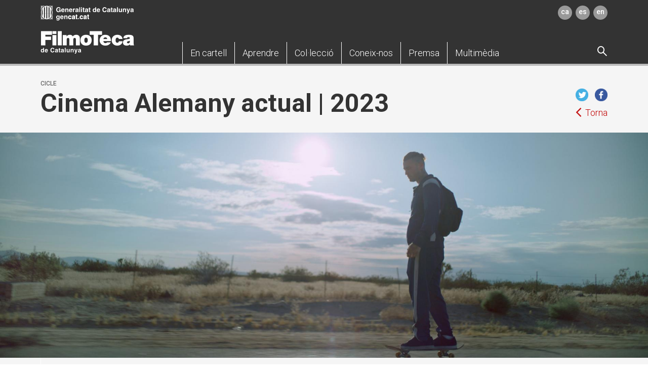

--- FILE ---
content_type: text/html; charset=UTF-8
request_url: https://www.filmoteca.cat/web/ca/cicle/cinema-alemany-actual-2023
body_size: 11670
content:
<!DOCTYPE html>
<html lang="ca" dir="ltr" prefix="content: http://purl.org/rss/1.0/modules/content/  dc: http://purl.org/dc/terms/  foaf: http://xmlns.com/foaf/0.1/  og: http://ogp.me/ns#  rdfs: http://www.w3.org/2000/01/rdf-schema#  schema: http://schema.org/  sioc: http://rdfs.org/sioc/ns#  sioct: http://rdfs.org/sioc/types#  skos: http://www.w3.org/2004/02/skos/core#  xsd: http://www.w3.org/2001/XMLSchema# ">
  <head>
    <meta charset="utf-8" />
<meta name="title" content="Cinema Alemany actual | 2023 | Filmoteca de Catalunya" />
<link rel="canonical" href="http://www.filmoteca.cat/web/ca/cicle/cinema-alemany-actual-2023" />
<meta name="description" content="" />
<meta name="MobileOptimized" content="width" />
<meta name="HandheldFriendly" content="true" />
<meta name="viewport" content="width=device-width, initial-scale=1.0" />
<link rel="shortcut icon" href="/web/themes/custom/filmoteca/favicon.ico" type="image/vnd.microsoft.icon" />
<link rel="alternate" hreflang="ca" href="http://www.filmoteca.cat/web/ca/cicle/cinema-alemany-actual-2023" />
<link rel="revision" href="http://www.filmoteca.cat/web/ca/cicle/cinema-alemany-actual-2023" />

        <script async src="https://www.googletagmanager.com/gtag/js?id=UA-27368045-1"></script>
    <script>window.dataLayer = window.dataLayer || [];function gtag(){dataLayer.push(arguments)};gtag("js", new Date());gtag("config", "UA-27368045-1", {"groups":"default"});</script>
        <title>Cinema Alemany actual | 2023 | Filmoteca de Catalunya</title>
    <link rel="stylesheet" media="all" href="/web/sites/default/files/css/css_IXsNJMuCru2213x2hSeWM83qJB_n6nw90IpRK9EJnDg.css?t97z1u" />
<link rel="stylesheet" media="all" href="/web/sites/default/files/css/css_uqPPlxi-W2_Zn7QTXPXmOoEZ1ZMu9Hz3lzEjFRr1Dg8.css?t97z1u" />
<link rel="stylesheet" media="all" href="//fonts.googleapis.com/css?family=Roboto:100,300,300i,500,700,700i" />
<link rel="stylesheet" media="all" href="/web/sites/default/files/css/css_EKCjIa3wlXiKV6lLDDwOzHSDxOhA4xIx2Hi4sggUt-A.css?t97z1u" />

    
<!--[if lte IE 8]>
<script src="/web/sites/default/files/js/js_VtafjXmRvoUgAzqzYTA3Wrjkx9wcWhjP0G4ZnnqRamA.js"></script>
<![endif]-->

  </head>
  <body class="path-node page-node-type-cycle">
        <a href="#main-content" class="visually-hidden focusable skip-link">
      Vés al contingut
    </a>
    
      <div class="dialog-off-canvas-main-canvas" data-off-canvas-main-canvas>
    

<div class="layout-container">
  <header id="header" class="header" style="z-index:501;" role="banner">
    
<div id="block-sitebranding" class="row block block-system block-system-branding-block">
  
    
        </div>
<div class="language-switcher-language-url row block block-language block-language-blocklanguage-interface hidden" id="block-commutadordellengua" role="navigation">
  
    
      <ul class="links"><li hreflang="ca" data-drupal-link-system-path="node/49804" class="ca is-active"><a href="/web/ca/cicle/cinema-alemany-actual-2023" class="language-link is-active" hreflang="ca" data-drupal-link-system-path="node/49804">Catalan</a></li><li hreflang="es" data-drupal-link-system-path="node/49804" class="es"><a href="/web/es/node/49804" class="language-link" hreflang="es" data-drupal-link-system-path="node/49804">Spanish</a></li><li hreflang="en" data-drupal-link-system-path="node/49804" class="en"><a href="/web/en/node/49804" class="language-link" hreflang="en" data-drupal-link-system-path="node/49804">English</a></li></ul>
  </div>


<div class="container">
  <div class="row">
    <div class="logo gencat"><a href="http://gencat.cat/" target="_blank"><img src="/web/themes/custom/filmoteca/dist/images/logo_gencat.png" alt="Generalitat de Catalunya" class="img-responsive"/></a></div>    
<div class="languajes"><a href="/web/ca/cicle/cinema-alemany-actual-2023" target="">ca</a><a href="/web/es/node/49804" target="">es</a><a href="/web/en/node/49804" target="">en</a></div>  </div>
  <div class="row">
    <button type="button" title="Menú" class="navbar-toggle pull-left">
      <span class="sr-only">Toggle navigation</span>
      <span class="icon-bar"></span>
      <span class="icon-bar"></span>
      <span class="icon-bar"></span>
    </button>
    <div class="logo">
  <p><a href="/web/ca" target=""><img src="/web/themes/custom/filmoteca/dist/images/logo-filmoteca.png" alt="Filmoteca de Catalunya" class="img-responsive"/></a></p>
</div>    
<div class="main-menu">
  <nav class="responsive-nav">
    <ul class="list-inline nav nav-pills">
                        <li role="presentation" class="dropdown first-layer-dropdown"><a href="" aria-haspopup="true" data-toggle="dropdown" aria-expanded="false" role="button" class="dropdown-toggle"> <span class="dropdown-toggle-item">En cartell</span><span class="icon-angle-down"></span></a>        <ul class="dropdown-menu">
          <div class="row">
            <div class="dropdown-links-section layout-inner-three-cols">
                                          <li class="js-menu-section "><a href="/web/ca/view-index-noticies" target="" class="section-header">Actualitat</a>                                                              </li>                                          <li class="js-menu-section "><a href="https://www.filmoteca.cat/web/ca/view-agenda-setmanal" target="" class="section-header">Agenda setmanal</a>                                                              </li>                                          <li class="js-menu-section "><a href="https://www.filmoteca.cat/web/ca/view-agenda-mensual" target="" class="section-header">Agenda mensual</a>                                                <ul class="section-body">                  <li> <a href="https://www.filmoteca.cat/web/sites/default/files/calendar_file/2025-12/Programa%2BAgenda_GEN-2026_movil.pdf" target="">Programa Gener 2026 (PDF)</a></li>                </ul>                              </li>                                          <li class="js-menu-section "><a href="https://www.filmoteca.cat/web/ca/view-index-exposicio" target="" class="section-header">Exposicions</a>                                                              </li>                                          <li class="js-menu-section break"><a href="https://www.filmoteca.cat/web/ca/view-index-cicles" target="" class="section-header">Cicles</a>                                                              </li>                                          <li class="js-menu-section "><a href="/web/ca/cicle/filmoxica" target="" class="section-header">FilmoXica</a>                                                              </li>                                          <li class="js-menu-section "><a href="/web/ca/cicle/filmoxarxa-2024-2026" target="" class="section-header">FilmoXarxa</a>                                                              </li>                                          <li class="js-menu-section "><a href="/web/ca/subscripcio-butlleti" target="" class="section-header">Subscripció al butlletí</a>                                                              </li>                                          <li class="js-menu-section">
                                <a href="https://www.filmoteca.cat/web/ca/informacio-practica#anchor-3" target="" class="abonate">
                  <div class="row">
                    <div class="col-xs-12">
                      <div class="row">
                        <div class="col-xs-4">
                          <p class="icon-ticket"></p>
                        </div>
                        <div class="col-xs-8">                          <p class="abonate-title">Abona&#039;t</p>                                                    <p>Descobreix els diferents tipus d’abonament</p>                        </div>
                      </div>
                    </div>
                  </div></a>                </li>            </div>
          </div>
          <a class="js-close-megamenu close-megamenu hidden-xs hidden-sm"><img src="/web/themes/custom/filmoteca/dist/images/close-icon.png" alt="Close"/></a>
        </ul>      </li>                        <li role="presentation" class="dropdown first-layer-dropdown"><a href="" aria-haspopup="true" data-toggle="dropdown" aria-expanded="false" role="button" class="dropdown-toggle"> <span class="dropdown-toggle-item">Aprendre</span><span class="icon-angle-down"></span></a>        <ul class="dropdown-menu">
          <div class="row">
            <div class="dropdown-links-section layout-inner-three-cols">
                                          <li class="js-menu-section "><span class="section-header">Programes</span>                                                <ul class="section-body">                  <li> <a href="/web/ca/cicle/programa-centres-educatius-2025-2026" target="">Programa per a centres educatius</a></li>                  <li> <a href="/web/ca/cicle/aula-de-cinema-2025-2026" target="">Aula de cinema</a></li>                  <li> <a href="/web/ca/altres-programes" target="">Altres programes</a></li>                </ul>                              </li>                                          <li class="js-menu-section "><a href="/web/ca/dossiers-bibliografics" target="" class="section-header">Dossiers bibliogràfics</a>                                                              </li>                                          <li class="js-menu-section "><a href="/web/ca/publicacions-de-la-filmoteca" target="" class="section-header">Publicacions</a>                                                              </li>                                          <li class="js-menu-section break"><a href="/web/ca/article/espai-docent" target="" class="section-header">Espai docent</a>                                                <ul class="section-body">                  <li> <a href="/web/ca/dossiers-didactics" target="">Dossiers didàctics</a></li>                  <li> <a href="/web/ca/article/assessorament-en-treballs-de-recerca-0" target="">Assessorament en treballs de recerca</a></li>                  <li> <a href="/web/ca/article/biblioteca-docents" target="">Biblioteca per a docents</a></li>                </ul>                              </li>                                          <li class="js-menu-section break"><a href="/web/ca/coneix-mediacio-i-educacio-1" target="" class="section-header">Coneix Mediació i Educació</a>                                                              </li>                                          <li class="js-menu-section ">
                <div class="gray-square">                  <p class="gray-square-title">Contacte</p>                                                      <p> <a href="tel:+34935565198,95" target="">+34 935 565 198/+34 935 565 195</a></p>                  <p> <a href="mailto:filmoteca.mediacio.cultura@gencat.cat" target="">filmoteca.mediacio.cultura@gencat.cat</a></p>                                  </div>
              </li>                                        </div>
          </div>
          <a class="js-close-megamenu close-megamenu hidden-xs hidden-sm"><img src="/web/themes/custom/filmoteca/dist/images/close-icon.png" alt="Close"/></a>
        </ul>      </li>                        <li role="presentation" class="dropdown first-layer-dropdown"><a href="" aria-haspopup="true" data-toggle="dropdown" aria-expanded="false" role="button" class="dropdown-toggle"> <span class="dropdown-toggle-item">Col·lecció</span><span class="icon-angle-down"></span></a>        <ul class="dropdown-menu">
          <div class="row">
            <div class="dropdown-links-section layout-inner-three-cols">
                                          <li class="js-menu-section "><span class="section-header">Programes disponibles</span>                                                <ul class="section-body">                  <li> <a href="/web/ca/article/basics-singulars" target="">Bàsics &amp; Singulars</a></li>                  <li> <a href="/web/ca/article/visibilitzem-el-cinema-catala-1940-2014" target="">Visibilitzem el cinema català (1940-2014)</a></li>                </ul>                              </li>                                          <li class="js-menu-section "><a href="/web/ca/colleccio-filmica" target="" class="section-header">Col·lecció fílmica</a>                                                              </li>                                          <li class="js-menu-section "><a href="/web/ca/colleccio-documental" target="" class="section-header">Col·lecció documental</a>                                                <ul class="section-body mT0">                  <li> <a href="/web/ca/colleccio-documental" target="">(llibres, revistes, videoteca i fonoteca, biblioteca digital, arxiu gràfic, fons personals)</a></li>                </ul>                              </li>                                          <li class="js-menu-section "><a href="/web/ca/fons-digitalitzats" target="" class="section-header">Fons documentals digitalitzats</a>                                                              </li>                                          <li class="js-menu-section "><a href="/web/ca/article/bases-de-dades-especialitzades" target="" class="section-header">Catàlegs i bases de dades</a>                                                              </li>                                          <li class="js-menu-section break"><span class="section-header">Serveis del 2CR</span>                                                <ul class="section-body">                  <li> <a href="/web/ca/article/acces-la-colleccio" target="">Accés a la col·lecció fílmica</a></li>                  <li> <a href="/web/ca/article/assessorament-i-informes-especifics" target="">Assessorament i informes específics</a></li>                </ul>                              </li>                                          <li class="js-menu-section "><span class="section-header">Serveis de la Biblioteca del Cinema</span>                                                <ul class="section-body">                  <li> <a href="/web/ca/article/acces-la-colleccio-documental" target="">Accés a la col·lecció</a></li>                  <li> <a href="/web/ca/article/informacio-i-recerca" target="">Informació i recerca</a></li>                  <li> <a href="/web/ca/article/prestec-i-reproduccio" target="">Préstec i reproducció</a></li>                </ul>                              </li>                                          <li class="js-menu-section break"><a href="/web/ca/coneix-el-centre-de-conservacio-i-restauracio" target="" class="section-header">Coneix el Centre de Restauració i Conservació</a>                                                              </li>                                          <li class="js-menu-section "><a href="/web/ca/coneix-la-biblioteca-del-cinema" target="" class="section-header">Coneix la Biblioteca del Cinema</a>                                                              </li>                                          <li class="js-menu-section ">
                <div class="gray-square">                  <p class="gray-square-title">Tràmits</p>                                                      <ul>                    <li> <a href="/web/ca/article/donacions-i-diposits" target="_blank">Donacions i dipòsits</a></li>                    <li> <a href="/web/ca/lliuramentdematerials" target="_blank">Lliurament de materials per subvencions (ICEC i Política Lingüística)</a></li>                  </ul>                                  </div>
              </li>                                        </div>
          </div>
          <a class="js-close-megamenu close-megamenu hidden-xs hidden-sm"><img src="/web/themes/custom/filmoteca/dist/images/close-icon.png" alt="Close"/></a>
        </ul>      </li>                        <li role="presentation" class="dropdown first-layer-dropdown"><a href="" aria-haspopup="true" data-toggle="dropdown" aria-expanded="false" role="button" class="dropdown-toggle"> <span class="dropdown-toggle-item">Coneix-nos</span><span class="icon-angle-down"></span></a>        <ul class="dropdown-menu">
          <div class="row">
            <div class="dropdown-links-section layout-inner-three-cols">
                                          <li class="js-menu-section "><a href="/web/ca/informacio-practica" target="" class="section-header">Informació pràctica</a>                                                              </li>                                          <li class="js-menu-section "><span class="section-header">Qui som</span>                                                <ul class="section-body">                  <li> <a href="/web/ca/article/presentacio-0" target="">Presentació</a></li>                  <li> <a href="/web/ca/article/lequip" target="">L&#039;equip</a></li>                  <li> <a href="/web/ca/entitats-col-laboradores" target="">Entitats col·laboradores</a></li>                  <li> <a href="/web/ca/article/filmoxarxa" target="">FilmoXarxa</a></li>                  <li> <a href="/web/ca/article/donacions-i-diposits" target="">Donacions i dipòsits</a></li>                  <li> <a href="/web/ca/article/patrocini" target="">Patrocini</a></li>                  <li> <a href="/web/ca/article/memories" target="">Memòries</a></li>                </ul>                              </li>                                          <li class="js-menu-section break"><span class="section-header">Missió</span>                                                <ul class="section-body">                  <li> <a href="/web/ca/article/difusio-0" target="">Difusió</a></li>                  <li> <a href="/web/ca/documentacio" target="">Documentació</a></li>                  <li> <a href="/web/ca/article/conservacio-0" target="">Conservació</a></li>                </ul>                              </li>                                          <li class="js-menu-section break"><span class="section-header">Equipaments</span>                                                <ul class="section-body">                  <li> <a href="/web/ca/article/seu-del-raval" target="">Seu del Raval</a></li>                  <li> <a href="/web/ca/article/centre-de-conservacio-i-restauracio" target="">Centre de Conservació i Restauració</a></li>                  <li> <a href="/web/ca/article/lloguer-despais" target="">Lloguer d&#039;espais</a></li>                </ul>                              </li>                                          <li class="js-menu-section "><span class="section-header">Treballa amb nosaltres</span>                                                <ul class="section-body">                  <li> <a href="/web/ca/borsa-treball" target="">Borsa de treball</a></li>                  <li> <a href="/web/ca/perfil-contractant" target="">Perfil del contractant</a></li>                </ul>                              </li>                                        </div>
          </div>
          <a class="js-close-megamenu close-megamenu hidden-xs hidden-sm"><img src="/web/themes/custom/filmoteca/dist/images/close-icon.png" alt="Close"/></a>
        </ul>      </li>                        <li role="presentation" class="first-layer-dropdown"><a href="/web/ca/premsa" target=""> <span>Premsa </span></a></li>                        <li role="presentation" class="dropdown first-layer-dropdown"><a href="" aria-haspopup="true" data-toggle="dropdown" aria-expanded="false" role="button" class="dropdown-toggle"> <span class="dropdown-toggle-item">Multimèdia</span><span class="icon-angle-down"></span></a>        <ul class="dropdown-menu">
          <div class="row">
            <div class="dropdown-links-section layout-inner-three-cols">
                                          <li class="js-menu-section "><a href="/web/ca/article/visibilitzem-el-cinema-catala-1940-2014" target="" class="section-header">Història permanent del cinema català</a>                                                <ul class="section-body">                  <li> <a href="https://vimeo.com/filmotecacat" target="">Canal Vimeo</a></li>                </ul>                              </li>                                          <li class="js-menu-section "><span class="section-header">La Col·lecció del 2CR</span>                                                <ul class="section-body">                  <li> <a href="https://www.youtube.com/@FilmotecaCat/playlists?view=50&amp;sort=dd&amp;shelf_id=3" target="">Canal Youtube</a></li>                </ul>                              </li>                                          <li class="js-menu-section break"><span class="section-header">Pòdcast Viatge a Júpiter</span>                                                <ul class="section-body">                  <li> <a href="https://open.spotify.com/show/2I8myBtnKqdCvGytGhmnAw?si=3737eda614d541f9" target="">Spotify</a></li>                  <li> <a href="https://go.ivoox.com/sq/1796011" target="">Ivoox</a></li>                </ul>                              </li>                                          <li class="js-menu-section break"><a href="https://repositori.filmoteca.cat/" target="" class="section-header">Repositori de la Filmoteca</a>                                                              </li>                                          <li class="js-menu-section "><a href="https://www.filmoteca.cat/web/ca/cicle/filmoruta-imatges-entendre-un-barri" target="" class="section-header">FilmoRuta Raval</a>                                                              </li>                                          <li class="js-menu-section break"><span class="section-header">Col·leccions per a Filmoteques</span>                                                <ul class="section-body">                  <li> <a href="/web/ca/article/basics-singulars" target="">Bàsics &amp; Singulars</a></li>                  <li> <a href="/web/ca/article/visibilitzem-el-cinema-catala-1940-2014" target="">Visibilitzem el cinema català (1940-2014)</a></li>                  <li> <a href="/web/ca/article/erase-una-vez" target="">Érase una vez</a></li>                </ul>                              </li>                                        </div>
          </div>
          <a class="js-close-megamenu close-megamenu hidden-xs hidden-sm"><img src="/web/themes/custom/filmoteca/dist/images/close-icon.png" alt="Close"/></a>
        </ul>      </li>          </ul>
  </nav>
</div>    
<div class="dropdown first-layer-dropdown search-block"><a class="js-display-search"><span class="search-option icon-search"></span></a>
  <div class="dropdown-menu dropdown-search"><a class="close-icon"><img src="/web/themes/custom/filmoteca/dist/images/close-icon.png" alt="Close"/></a><a class="close-icon-invert"><img src="/web/themes/custom/filmoteca/dist/images/close-icon-invert.png" alt="Close" class="js-clear-input"/></a>
    <form id="search-block-form" action="/web/ca/cercador" method="get" accept-charset="UTF-8" data-drupal-form-fields="edit-keys" style="position: relative;">
      <input type="text" name="search" aria-label="search" class="js-input-to-clear"/><span style="position: absolute; top: 0px; right: 0px;" class="icon-search">
        <input id="edit-submit" type="submit" value=" " style="position: absolute; top: 0; right: 0; width: 100%; background: transparent; border: 0;" class="icon-search"/></span>
    </form>
    <div id="ajax-target">
      <div style="display: none;" class="ajax-progress ajax-progress-fullscreen">&nbsp;</div>
    </div>
  </div>
</div>  </div>
</div>

  </header>

  

        <div class="region region-breadcrumb">
          </div>
  

  

        <div class="region region-help">
      <div data-drupal-messages-fallback class="hidden"></div>

    </div>
  

  <main role="main">
    <a id="main-content" tabindex="-1"></a>
    <div class="layout-content">
            <div class="region region-content">
      <div id="block-filmoteca-page-title" class="row block block-core block-page-title-block">
  
    
      
  </div>


            




  
  
  
                                                                                                                                                                                                                                                                                                                                                                                                                                                                                                                                                                                                                                                                                                                                                                                                                                                                                                                                                                                                                                                                                                                                                                                                                                                                                                                                                                                                                                                                                                                                                                                                                                                                                                                                                                                                                                                                                                                                                                                                                                                                                                                                                                                                                                                                                                                                                                                                                                                                                                                                                                                                                                                                                                                                                                                                                                                                                                                                                                                                                                                                                                                                                                                                                                                                                                                                                                                                                                                                                                                                                                                                                                                                                                                                                                                                                                                                                                                                                                                                                                                                                                                                                                                                                                                                                                                                                                                                                                                                                                                                                                                                                                                      
    
                                                                                                                            
                                                                                                                                                                                                                    
      <div class="wrap-header">
        <div class="bg-grey bg-title">
            <div class="container">
                <div class="row">
                    
<div class="title-container left">  <div class="left-title">        <div class="prev-title">
      <p>Cicle </p>
    </div>        <div class="main-title">      <h1>Cinema Alemany actual | 2023</h1>          </div>              </div>
  <div class="right-title">
    <div class="title-social">
            <a href="https://twitter.com/intent/tweet?hashtags=filmotecacat&amp;original_referer=http://www.filmoteca.cat/web/ca/cicle/cinema-alemany-actual-2023&amp;ref_src=twsrc%5Etfw&amp;text=Cinema Alemany actual | 2023&amp;tw_p=tweetbutton&amp;&amp;via=filmotecacat&amp;url=http://www.filmoteca.cat/web/ca/cicle/cinema-alemany-actual-2023" target=""><img src="/web/themes/custom/filmoteca/dist/images/iconos/twitter.png" alt=""/></a>            <a href="javascript:window.open(&#039;http://www.facebook.com/sharer.php?u=http://www.filmoteca.cat/web/ca/cicle/cinema-alemany-actual-2023&#039;, &#039;_blank&#039;, &#039;width=670,height=340&#039;);void(0);" target=""><img src="/web/themes/custom/filmoteca/dist/images/iconos/facebook.png" alt=""/></a>                      </div>    <div class="title-return"><a href="javascript:history.go(-1)" target=""><span>Torna</span></a></div>  </div></div>                </div>
				<script async src="https://platform.twitter.com/widgets.js" charset="utf-8"></script>
            </div>
        </div>
        <section class="slider-imageFull">
  <div class="swiper-container">
    <div class="swiper-wrapper">      <div class="swiper-slide">
         
        <img src="/web/sites/default/files/styles/subcapcalera_continguts_1900x660/public/2023-09/HOME_Foto_01.jpg?h=f1bac9d9&amp;itok=eif8Kru-" alt="Home" class="img-responsive w100"/>              </div>    </div>
    <div class="swiper-button-next"><span class="icon-angle-right"></span></div>
    <div class="swiper-button-prev"><span class="icon-angle-left"></span></div>
    <div class="swiper-pagination"></div>
  </div></section>        <div class="bg-grey">
            <div class="container">
                <div class="row">
                    <section class="info-film js-sameHeightCards">  <div class="info-container one-item">    <div class="info-texts">
      <div class="text-wrapper">        <p>19/10/2023 - 03/11/2023</p>                          <div class="buy-addCalendar">
        <div class="elements">          <span><a href="" data-html="true" data-toggle="popover" data-trigger="click" title="Afegeix al calendari:" data-content="&lt;a target='_blank' href='/web/calendar_ics/49804/0'&gt;Outlook&lt;/a&gt;&lt;a target='_blank' href='https://calendar.google.com/calendar/r/eventedit?text=Cinema%20Alemany%20actual%20%7C%202023&amp;dates=20231018T220000Z/20231103T220000Z&amp;details=Cinema%20Alemany%20actual%20%7C%202023'&gt;Google&lt;/a&gt;&lt;a target='_blank' href='/web/calendar_ics/49804/0'&gt;Apple&lt;/a&gt;&lt;a target='_blank' href='http://calendar.yahoo.com/?v=60&amp;DUR=0200&amp;TYPE=21&amp;TITLE=Cinema%20Alemany%20actual%20%7C%202023&amp;DESC=Cinema%20Alemany%20actual%20%7C%202023&amp;ST=20231018T220000Z'&gt;Yahoo&lt;/a&gt;" class="js-calendarAdd"><img src="/web/themes/custom/filmoteca/dist/images/calendari_normal.png" alt="calendario" class="calendar"/></a></span>        </div>
      </div>          </div>  </div></section>                </div>
            </div>
        </div>
    </div>
    <div class="bg-white">
        <div class="container">
            <div class="row">
                <div class="col-xs-12 col-md-7">
                    <div class="wrap-content">
                        <p>El Goethe-Institut Barcelona i la Filmoteca de Catalunya presenten la dotzena edició del Cicle de Cinema Alemany Actual de Barcelona. Els deu títols programats mostren la riquesa i diversitat del cinema alemany més recent, posant l'accent en pel·lícules que reflecteixen tendències culturals i social actuals.</p>

<p>Inaugurarà la mostra la darrera pel·lícula de Christian Petzold <em>Roter Himmel</em> que, amb una atmosfera densa, ens presenta quatre joves reunits en una casa de vacances a la vora de la Mar Bàltica mentre es declaren incendis als boscos dels voltants.</p>

<p><em>2038 - Here is now</em> evoca la crisi climàtica a través d’un fals documental que proposa idees innovadores per a un futur més sostenible. El racisme hi serà convocat a través de pel·lícules com <em>Nico</em>, protagonitzada per un jove alemany-iranià que reacciona a un atac racista, o <em>Liebe, D-Mark und Tod</em>, sobre la integració i la música dels immigrants turcs a Alemanya. A Orphea in Love presenta una actualització del mite d'Orfeu i Eurídice, i <em>Anima – Die Kleider meines Vater</em> explora els rols de gènere fluids. La pel·lícula <em>Alpträumer</em> se centra en el suïcidi i l'ostracisme social, mentre que Home, ambientada a Califòrnia, aborda la culpa i la redempció després d'un crim.</p>

<p>Tancarem finalment amb històries sobre la maduresa en contextos urbans, com <em>Alle reden vom Wetter</em>, sobre una professora universitària que confronta el seu passat a l'Alemanya de l'Est, i <em>Generation Beziehungsunfähig,</em> una comèdia satírica sobre l'amor i els lligams a l'era de Tinder.</p>

<p>&nbsp;</p>

<p>Organitza:</p>

<p><img alt="Goethe Institut" data-entity-type="file" data-entity-uuid="659e7716-f379-416b-9dab-5564a814fc0a" height="102" src="/web/sites/default/files/inline-images/Goethe-Institut.png" width="193" /></p>

<p><br />
Amb la col·laboració de:</p>

<p><img alt="Amics Goethe" data-entity-type="file" data-entity-uuid="6d1ed177-0d3c-43a0-bff0-345d813553b7" height="119" src="/web/sites/default/files/inline-images/AMIGOS%20Goethe-Institut_0.png" width="180" /><img alt="German Films" data-entity-type="file" data-entity-uuid="aafcddd8-323d-4be1-8d9f-85db6d3d4da9" height="62" src="/web/sites/default/files/inline-images/LogoGermanFilms2012-3_0.jpg" width="199" />&nbsp; <img alt="Oficina Alemana Nacional" data-entity-type="file" data-entity-uuid="3cf07208-ae23-4f45-b6d0-fd2fac82ee5b" height="99" src="/web/sites/default/files/inline-images/Logo%20Oficina%20Alemana%20Nacional%20de%20Turismo.png" width="213" /></p>

                    </div>
                </div>
                <div class="col-xs-12 col-md-4 col-md-push-1">
                    <div class="wrap-aside">
                        
<div class="aside-btn"><a href="https://www.filmoteca.cat/web/ca/cicle/cinema-alemany-actual-2023" target="_blank"> 
    <div class="text">Cinema Alemany Actual | VÍDEO</div></a></div>                                                                                            </div>
                </div>
            </div>
        </div>
    </div>
    <div class="bg-white">
        <div class="container">
            <div class="row">
                                                            
<div class="cards-section-title">  <h3>Programa</h3></div><div class="list-film">
  <div class="list-film-index js-sameHeight">    <div class="col-xs-12 col-sm-6 col-md-3">
      <div class="card js-height">
        <div class="content-card-header">
          <div class="header-card"><a href="/web/ca/film/roter-himmel" target=""><img src="/web/sites/default/files/styles/targes_551x415/public/2023-09/Roter-Himmel-3-copyright-Christian-Schulz-Schramm-FilmLOW.jpg?h=c4a819e0&amp;itok=5xKDIoza" alt="imagen card" class="w100 img-responsive"/>
              <div class="info">
                <div class="hour">

                                                    </div>              </div>
              <div class="layout-hover"></div></a></div>
                  </div>
        <div class="content-card"><a href="/web/ca/film/roter-himmel" target="">            <div class="title click_text">Roter Himmel</div>          </a>
                      <div class="description mini_text-1">El cielo rojo </div>
                                <div class="more-info">
              <div class="description mini_text-1">CHRISTIAN PETZOLD, 2023. 

 </div>
            </div>
                    <div class="more-info">                      </div>
                  </div>
      </div>
    </div>    <div class="col-xs-12 col-sm-6 col-md-3">
      <div class="card js-height">
        <div class="content-card-header">
          <div class="header-card"><a href="/web/ca/film/nico" target=""><img src="/web/sites/default/files/styles/targes_551x415/public/2023-09/NICO_Foto_01.jpg?h=28057b20&amp;itok=UxAg_lR9" alt="imagen card" class="w100 img-responsive"/>
              <div class="info">
                <div class="hour">

                                                    </div>              </div>
              <div class="layout-hover"></div></a></div>
                  </div>
        <div class="content-card"><a href="/web/ca/film/nico" target="">            <div class="title click_text">Nico</div>          </a>
                                <div class="more-info">
              <div class="description mini_text-1">ELINE GEHRING, 2021. </div>
            </div>
                    <div class="more-info">                      </div>
                  </div>
      </div>
    </div>    <div class="col-xs-12 col-sm-6 col-md-3">
      <div class="card js-height">
        <div class="content-card-header">
          <div class="header-card"><a href="/web/ca/film/home-0" target=""><img src="/web/sites/default/files/styles/targes_551x415/public/2023-09/HOME_Foto_10.jpg?h=a8f7da09&amp;itok=C8uxqQY3" alt="imagen card" class="w100 img-responsive"/>
              <div class="info">
                <div class="hour">

                                                    </div>              </div>
              <div class="layout-hover"></div></a></div>
                  </div>
        <div class="content-card"><a href="/web/ca/film/home-0" target="">            <div class="title click_text">Home</div>          </a>
                      <div class="description mini_text-1">Hogar</div>
                                <div class="more-info">
              <div class="description mini_text-1">FRANKA POTENTE, 2020. </div>
            </div>
                    <div class="more-info">                      </div>
                  </div>
      </div>
    </div>    <div class="col-xs-12 col-sm-6 col-md-3">
      <div class="card js-height">
        <div class="content-card-header">
          <div class="header-card"><a href="/web/ca/film/generation-beziehungsunfahig" target=""><img src="/web/sites/default/files/styles/targes_551x415/public/2023-09/GENERATION_BEZIEHUNGSUNFAEHIG_Foto_01.jpg?h=d5dba11a&amp;itok=hRZJm2Wf" alt="imagen card" class="w100 img-responsive"/>
              <div class="info">
                <div class="hour">

                                                    </div>              </div>
              <div class="layout-hover"></div></a></div>
                  </div>
        <div class="content-card"><a href="/web/ca/film/generation-beziehungsunfahig" target="">            <div class="title click_text">Generation Beziehungsunfähig</div>          </a>
                      <div class="description mini_text-1">Relaciones imposibles </div>
                                <div class="more-info">
              <div class="description mini_text-1">HELENA HUFNAGEL, 2021.</div>
            </div>
                    <div class="more-info">                      </div>
                  </div>
      </div>
    </div>    <div class="col-xs-12 col-sm-6 col-md-3">
      <div class="card js-height">
        <div class="content-card-header">
          <div class="header-card"><a href="/web/ca/film/alle-reden-ubers-wetter" target=""><img src="/web/sites/default/files/styles/targes_551x415/public/2023-09/ALLE_REDEN_UEBERS_WETTER_Foto_01.jpg?h=11505d7f&amp;itok=uVr4voPs" alt="imagen card" class="w100 img-responsive"/>
              <div class="info">
                <div class="hour">

                                                    </div>              </div>
              <div class="layout-hover"></div></a></div>
                  </div>
        <div class="content-card"><a href="/web/ca/film/alle-reden-ubers-wetter" target="">            <div class="title click_text">Alle reden übers Wetter</div>          </a>
                      <div class="description mini_text-1">Todos hablan del tiempo </div>
                                <div class="more-info">
              <div class="description mini_text-1">ANNIKA PINSKE, 2022.</div>
            </div>
                    <div class="more-info">                      </div>
                  </div>
      </div>
    </div>    <div class="col-xs-12 col-sm-6 col-md-3">
      <div class="card js-height">
        <div class="content-card-header">
          <div class="header-card"><a href="/web/ca/film/liebe-d-mark-und-tod" target=""><img src="/web/sites/default/files/styles/targes_551x415/public/2023-09/LIEBE_D-MARK_UND_TOD_Foto_05.jpg?itok=dlXf3Y8N" alt="imagen card" class="w100 img-responsive"/>
              <div class="info">
                <div class="hour">

                                                    </div>              </div>
              <div class="layout-hover"></div></a></div>
                  </div>
        <div class="content-card"><a href="/web/ca/film/liebe-d-mark-und-tod" target="">            <div class="title click_text">Liebe, D-Mark und Tod</div>          </a>
                      <div class="description mini_text-1">El amor, el marco alemán y la muerte </div>
                                <div class="more-info">
              <div class="description mini_text-1">CEM KAYA, 2022. </div>
            </div>
                    <div class="more-info">                      </div>
                  </div>
      </div>
    </div>    <div class="col-xs-12 col-sm-6 col-md-3">
      <div class="card js-height">
        <div class="content-card-header">
          <div class="header-card"><a href="/web/ca/film/2038-here-how" target=""><img src="/web/sites/default/files/styles/targes_551x415/public/2023-09/2038_HERE_IS_HOW_Foto_07.jpg?h=3a59decf&amp;itok=s_z32Bun" alt="imagen card" class="w100 img-responsive"/>
              <div class="info">
                <div class="hour">

                                                    </div>              </div>
              <div class="layout-hover"></div></a></div>
                  </div>
        <div class="content-card"><a href="/web/ca/film/2038-here-how" target="">            <div class="title click_text">2038 - Here Is How</div>          </a>
                                <div class="more-info">
              <div class="description mini_text-1">CHRISTOPHER ROTH, 2021. </div>
            </div>
                    <div class="more-info">                      </div>
                  </div>
      </div>
    </div>    <div class="col-xs-12 col-sm-6 col-md-3">
      <div class="card js-height">
        <div class="content-card-header">
          <div class="header-card"><a href="/web/ca/film/orphea-love" target=""><img src="/web/sites/default/files/styles/targes_551x415/public/2023-09/ORPHEA_IN_LOVE_Foto_04.jpg?h=92290c86&amp;itok=C0vxTlNX" alt="imagen card" class="w100 img-responsive"/>
              <div class="info">
                <div class="hour">

                                                    </div>              </div>
              <div class="layout-hover"></div></a></div>
                  </div>
        <div class="content-card"><a href="/web/ca/film/orphea-love" target="">            <div class="title click_text">Orphea in Love</div>          </a>
                      <div class="description mini_text-1">Orfea enamorada </div>
                                <div class="more-info">
              <div class="description mini_text-1">AXEL RANISCH, 2022.
 
</div>
            </div>
                    <div class="more-info">                      </div>
                  </div>
      </div>
    </div>    <div class="col-xs-12 col-sm-6 col-md-3">
      <div class="card js-height">
        <div class="content-card-header">
          <div class="header-card"><a href="/web/ca/film/anima-die-kleider-meines-vaters" target=""><img src="/web/sites/default/files/styles/targes_551x415/public/2023-09/ANIMA_DIE_KLEIDER_MEINES_VATERS_Foto_05.jpg?h=e7948ce1&amp;itok=5m2_4jZk" alt="imagen card" class="w100 img-responsive"/>
              <div class="info">
                <div class="hour">

                                                    </div>              </div>
              <div class="layout-hover"></div></a></div>
                  </div>
        <div class="content-card"><a href="/web/ca/film/anima-die-kleider-meines-vaters" target="">            <div class="title click_text">Anima - Die Kleider meines Vaters</div>          </a>
                      <div class="description mini_text-1">Anima – Los vestidos de mi padre </div>
                                <div class="more-info">
              <div class="description mini_text-1">ULI DECKER, 2022. </div>
            </div>
                    <div class="more-info">                      </div>
                  </div>
      </div>
    </div>    <div class="col-xs-12 col-sm-6 col-md-3">
      <div class="card js-height">
        <div class="content-card-header">
          <div class="header-card"><a href="/web/ca/film/albtraumer" target=""><img src="/web/sites/default/files/styles/targes_551x415/public/2023-09/ALBTRAUEMER_Foto_06.jpg?h=140c19e7&amp;itok=LvQpNHQQ" alt="imagen card" class="w100 img-responsive"/>
              <div class="info">
                <div class="hour">

                                                    </div>              </div>
              <div class="layout-hover"></div></a></div>
                  </div>
        <div class="content-card"><a href="/web/ca/film/albtraumer" target="">            <div class="title click_text">Albträumer</div>          </a>
                      <div class="description mini_text-1">Pesadilla </div>
                                <div class="more-info">
              <div class="description mini_text-1">PHILIPP KLINGER, 2020.</div>
            </div>
                    <div class="more-info">                      </div>
                  </div>
      </div>
    </div>  </div>
</div>                          </div>
        </div>
    </div>
    <div class="bg-grey">
        <div class="container">
            <div class="row">
                          </div>
        </div>
    </div>

    </div>
  
    </div>
          <aside class="layout-sidebar-first" role="complementary">
              <div class="region region-sidebar-first">
      <div class="views-element-container row block block-views block-views-blockcycles-home" id="block-views-block-cycles-home">
  
    
      <div>
                <div class="bg-white">
  <div class="container">
    <div class="row">
      <section class="slider-related">  <h3>Altres cicles en curs</h3>  <div class="swiper-container">
    <div class="swiper-wrapper">      <div class="item swiper-slide"><a href="/web/ca/cicle/annik-leroy" target=""><img src="/web/sites/default/files/styles/targes_551x415/public/2025-12/565676362_1242348987927059_725717651219909121_n.jpg?h=bdd41506&amp;itok=tUgS3NVN" alt=""/></a>
        <div class="wrap-text"><a href="/web/ca/cicle/annik-leroy" target="">
            <p class="title">Annik Leroy</p></a>                    <p class="sub">15/01/2026 - 28/01/2026</p>        </div>
      </div>      <div class="item swiper-slide"><a href="/web/ca/cicle/nestor-almendros" target=""><img src="/web/sites/default/files/styles/targes_551x415/public/2025-12/MV5BNDRmZGY2YWUtYmZlNi00NDQyLWI2NGUtMTU4Mzg5ZTE5OTFmXkEyXkFqcGc%40._V1_.jpg?h=66ee25ac&amp;itok=6g6gOX4q" alt=""/></a>
        <div class="wrap-text"><a href="/web/ca/cicle/nestor-almendros" target="">
            <p class="title">Néstor Almendros</p></a>                    <p class="sub">01/01/2026 - 07/02/2026</p>        </div>
      </div>      <div class="item swiper-slide"><a href="/web/ca/cicle/programa-centres-educatius-2025-2026" target=""><img src="/web/sites/default/files/styles/targes_551x415/public/2025-06/ProgramaEducatius_hortizontal%201920x1080.jpg?h=6fcf1f34&amp;itok=wZrpvwyB" alt=""/></a>
        <div class="wrap-text"><a href="/web/ca/cicle/programa-centres-educatius-2025-2026" target="">
            <p class="title">Programa per a centres educatius 2025-2026</p></a>                    <p class="sub">04/11/2025 - 30/06/2026</p>        </div>
      </div>      <div class="item swiper-slide"><a href="/web/ca/cicle/joaquim-jorda-afins" target=""><img src="/web/sites/default/files/styles/targes_551x415/public/2025-09/joaquim_jorda_1894.jpg-1200x800.jpg?h=a10ddd11&amp;itok=qvoNv02z" alt=""/></a>
        <div class="wrap-text"><a href="/web/ca/cicle/joaquim-jorda-afins" target="">
            <p class="title">Joaquim Jordà | Afins</p></a>                    <p class="sub">23/10/2025 - 27/01/2026</p>        </div>
      </div>      <div class="item swiper-slide"><a href="/web/ca/cicle/aula-de-cinema-2025-2026" target=""><img src="/web/sites/default/files/styles/targes_551x415/public/2025-09/Aula%20de%20cinema-2025_26_3.jpg?h=f7fad3e3&amp;itok=TNecQxdQ" alt=""/></a>
        <div class="wrap-text"><a href="/web/ca/cicle/aula-de-cinema-2025-2026" target="">
            <p class="title">Aula de cinema 2025-2026</p></a>                    <p class="sub">08/10/2025 - 30/06/2026</p>        </div>
      </div>      <div class="item swiper-slide"><a href="/web/ca/cicle/germaine-dulac" target=""><img src="/web/sites/default/files/styles/targes_551x415/public/2025-09/tumblr_phub2u2Ksv1tfooaio2_1280-edited.jpeg?h=989fdc1e&amp;itok=0_aF7jz5" alt=""/></a>
        <div class="wrap-text"><a href="/web/ca/cicle/germaine-dulac" target="">
            <p class="title">Germaine Dulac</p></a>                    <p class="sub">01/10/2025 - 04/02/2026</p>        </div>
      </div>      <div class="item swiper-slide"><a href="/web/ca/cicle/filmoxica" target=""><img src="/web/sites/default/files/styles/targes_551x415/public/2026-01/slider%20webDracs.jpg?h=b8445e92&amp;itok=Cuiwv13Y" alt=""/></a>
        <div class="wrap-text"><a href="/web/ca/cicle/filmoxica" target="">
            <p class="title">FilmoXica</p></a>                    <p class="sub">01/01/2024 - 31/03/2026</p>        </div>
      </div>    </div>
    <div class="pagination">
      <div class="swiper-button-prev"><img src="/web/themes/custom/filmoteca/dist/images/iconos/left-button-red.png" alt="" class="img-responsive w100"/></div>
      <div class="swiper-pagination"></div>
      <div class="swiper-button-next"><img src="/web/themes/custom/filmoteca/dist/images/iconos/right-button-red.png" alt="" class="img-responsive w100"/></div>
    </div>
  </div>
</section>    </div>
  </div>
</div>
</div>

  </div>

    </div>
  
      </aside>
    
    
    <footer role="contentinfo">
      

<div class="subfooter-links">
  <div class="container">
    <div class="row">
        
            <div class="col-sm-3">
        <div class="accordion-header js-accordion-header"> 
          <p class="title-footer">Filmoteca de Catalunya</p><span><img src="/web/themes/custom/filmoteca/dist/images/iconos/down-button-gray.png" class="img-responsive"/></span>
        </div>
        <div class="accordion-body js-accordion-body"><p><span>Plaça Salvador Seguí, 1 – 9</span></p>

<p><span>08001 Barcelona</span></p>

<p><span>+34 935 671 070</span></p>

<p><span><a href="mailto:filmoteca.cultura@gencat.cat">filmoteca.cultura@gencat.cat</a></span></p>
  </div>
      </div>            <div class="col-sm-3">
        <div class="accordion-header js-accordion-header"> 
          <p class="title-footer">Centre de Restauració i Conservació</p><span><img src="/web/themes/custom/filmoteca/dist/images/iconos/down-button-gray.png" class="img-responsive"/></span>
        </div>
        <div class="accordion-body js-accordion-body"><p><span>Ds. Parc Audiovisual de Catalunya</span></p>

<p><span>Edifici I, BA L1. Carretera BV-1274, Km. 1</span></p>

<p><span>08225 Terrassa</span></p>

<p><span><a href="mailto:filmoteca.cultura@gencat.cat">filmoteca.cultura@gencat.cat</a></span></p>
 </div>
      </div>  
            
      <div class="col-sm-3">
        <div class="accordion-header js-accordion-header"> 
          <p class="title-footer">Directe a</p><span><img src="/web/themes/custom/filmoteca/dist/images/iconos/down-button-gray.png" class="img-responsive"/></span>
        </div>
        <div class="accordion-body js-accordion-body">
          <ul class="list-links">            <li><a href="/web/ca/article/accessibilitat" target="">Accessibilitat</a></li>          </ul>
        </div>
      </div>                             
      <div class="col-sm-3">
                <a href="https://www.filmoteca.cat/web/ca/informacio-practica#anchor-3" target="" class="abonate">
          <div class="row">
            <div class="col-xs-12">
              <div class="row">
                <div class="col-xs-4">
                  <p class="icon-ticket"></p>
                </div>
                <div class="col-xs-8">                  <p class="abonate-title">Abona&#039;t</p>                                    <p>Descobreix els diferents tipus d’abonament</p>                </div>
              </div>
            </div>
          </div></a>                <div class="newsletter">
          <ul>
            <li> <a href="/web/ca/subscripcio-butlleti" target="">Subscriu-te al nostre butlletí</a></li>
          </ul>
        </div>                             
        <div class="social"><a href="https://es-es.facebook.com/filmotecadecatalunya/" target="_blank"><img src="http://www.filmoteca.cat/web/sites/default/files/2019-03/fb.png" alt="Facebook" class="img-responsive"/></a><a href="https://twitter.com/filmotecacat" target="_blank"><img src="http://www.filmoteca.cat/web/sites/default/files/2024-02/twitterX.png" alt="Twitter" class="img-responsive"/></a><a href="https://vimeo.com/filmotecacat" target="_blank"><img src="http://www.filmoteca.cat/web/sites/default/files/2023-07/vimeo-icon-logo-441934AEB1-seeklogo.com_.png" alt="Vimeo" class="img-responsive"/></a><a href="https://www.youtube.com/user/filmotecacat/" target="_blank"><img src="http://www.filmoteca.cat/web/sites/default/files/2019-03/youtube.png" alt="Youtube" class="img-responsive"/></a><a href="https://www.instagram.com/filmotecacat/" target="_blank"><img src="http://www.filmoteca.cat/web/sites/default/files/2019-03/instagram.png" alt="Instagram" class="img-responsive"/></a><a href="https://go.ivoox.com/sq/1796011" target="_blank"><img src="http://www.filmoteca.cat/web/sites/default/files/2023-07/app_android.png" alt="Ivoox" class="img-responsive"/></a><a href="https://open.spotify.com/show/2I8myBtnKqdCvGytGhmnAw?si=1c82d155c2ec43d1" target="_blank"><img src="http://www.filmoteca.cat/web/sites/default/files/2023-07/2048px-Spotify_logo_without_text.svg_png.png" alt="Spotify" class="img-responsive"/></a></div>
      </div>
    </div>
  </div>
</div>
<div class="subfooter-bottom">
  <div class="container">
    <div class="row">
      <div class="col-xs-12 col-sm-10 col-sm-push-2">
        <div class="text-legal">
          <p><span><a href="https://web.gencat.cat/ca/ajuda/avis_legal/">Avís legal</a></span> D’acord amb l’article 17.1 de la Llei 19/2014, la ©Generalitat de Catalunya permet la reutilització dels continguts i de les dades sempre que se'n citi la font i la data d'actualització i que no es desnaturalitzi la informació (article 8 de la Llei 37/2007) i també que no es contradigui amb una llicència específica.</p>


<script type="text/javascript" id="" charset="">(function(d,l,e,r){function t(c,b,g){var a="";g&&(a=new Date,a.setTime(a.getTime()+864E5*g),a="; expires\x3d"+a.toUTCString(),f="; SameSite\x3dStrict");l.cookie=c+"\x3d"+b+a+f+"; path\x3d/"}d[e]=d[e]||[];d[e].push({start:(new Date).getTime(),event:"stg.start"});var p=l.getElementsByTagName("script")[0],n=l.createElement("script"),h=(d.location.href.match("stg_debug")||l.cookie.match("stg_debug"))&&!d.location.href.match("stg_disable_debug");t("stg_debug",h?1:"",h?14:-1);var m=[];"dataLayer"!==e&&
m.push("data_layer_name\x3d"+e);h&&m.push("stg_debug");h=0<m.length?"?"+m.join("\x26"):"";n.async=!0;n.src="https://gencat.containers.piwik.pro/"+r+".js"+h;p.parentNode.insertBefore(n,p);!function(c,b,g){c[b]=c[b]||{};for(var a=0;a<g.length;a++)!function(k){c[b][k]=c[b][k]||{};c[b][k].api=c[b][k].api||function(){var q=[].slice.call(arguments,0);"string"==typeof q[0]&&d[e].push({event:b+"."+k+":"+q[0],parameters:[].slice.call(arguments,1)})}}(g[a])}(d,"ppms",["tm","cm"])})(window,document,"dataLayer",
"eb50131d-1482-4c39-a0fa-835d5e4dacd6");</script>

                                       
        </div>
      </div>
      <div class="col-xs-12 col-sm-2 col-sm-pull-10">
        <div class="logo"><a href="http://gencat.cat/" target="_blank"><img src="/web/themes/custom/filmoteca/dist/images/gencat.png" alt="Generalitat de Catalunya" class="img-responsive"/></a></div>
        <div class="volver-arriba"><a href="#header"><img src="/web/themes/custom/filmoteca/dist/images/arrow-top-mobile.png" alt="Subir"/><span>Torna amunt</span></a></div>
      </div>
    </div>
  </div>
</div>
    </footer>

  </main>


</div>
  </div>

    
    <script type="application/json" data-drupal-selector="drupal-settings-json">{"path":{"baseUrl":"\/web\/","scriptPath":null,"pathPrefix":"ca\/","currentPath":"node\/49804","currentPathIsAdmin":false,"isFront":false,"currentLanguage":"ca"},"pluralDelimiter":"\u0003","base_path":"\/web\/","user":{"uid":0,"permissionsHash":"91011afdb57c7586901a66809103612aa019e9659373da39b3db0338932723b9"}}</script>
<script src="/web/sites/default/files/js/js_GQWoHO-acae0V_zDnBMJFNQ3ok7pVK6fn4OtTk7XELg.js"></script>

    <script type="application/json" data-drupal-selector="drupal-settings-json">{"path":{"baseUrl":"\/web\/","scriptPath":null,"pathPrefix":"ca\/","currentPath":"node","currentPathIsAdmin":false,"isFront":true,"currentLanguage":"ca"},"pluralDelimiter":"\u0003","google_analytics":{"account":"UA-27368045-1","trackOutbound":true,"trackMailto":true,"trackDownload":true,"trackDownloadExtensions":"7z|aac|arc|arj|asf|asx|avi|bin|csv|doc(x|m)?|dot(x|m)?|exe|flv|gif|gz|gzip|hqx|jar|jpe?g|js|mp(2|3|4|e?g)|mov(ie)?|msi|msp|pdf|phps|png|ppt(x|m)?|pot(x|m)?|pps(x|m)?|ppam|sld(x|m)?|thmx|qtm?|ra(m|r)?|sea|sit|tar|tgz|torrent|txt|wav|wma|wmv|wpd|xls(x|m|b)?|xlt(x|m)|xlam|xml|z|zip"},"user":{"uid":0,"permissionsHash":"8c7fdbb36ae9d2599ff091e7fa30e128283ddb7160506c81d920992328e0e5b3"}}</script>
    </body>
</html>
